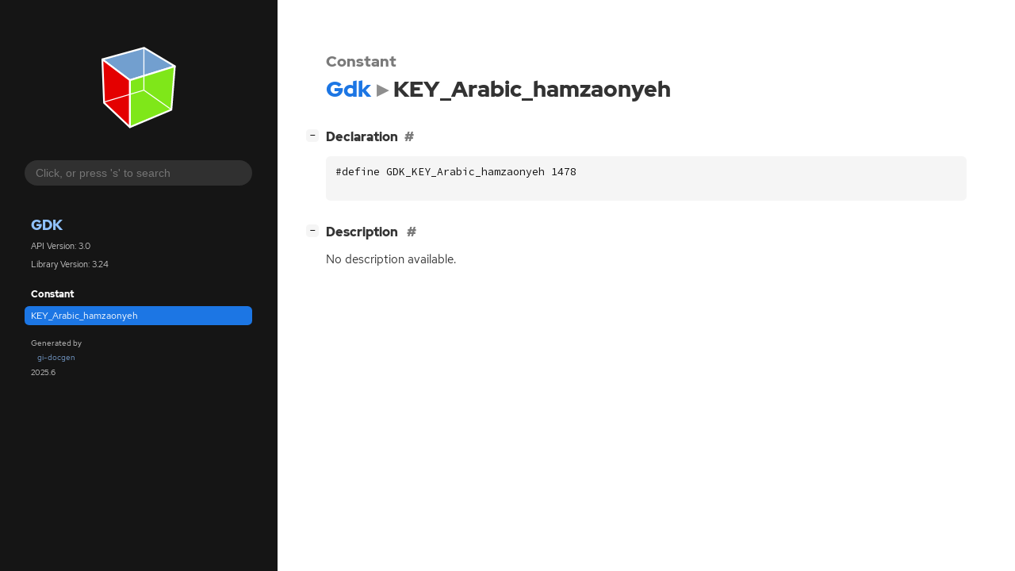

--- FILE ---
content_type: text/html; charset=utf-8
request_url: https://docs.gtk.org/gdk3/const.KEY_Arabic_hamzaonyeh.html
body_size: 3494
content:
<!--
SPDX-FileCopyrightText: GTK Development Team

SPDX-License-Identifier: LGPL-2.1-or-later
-->

<!DOCTYPE html>
<html lang="en">
<head>
  <title>Gdk.KEY_Arabic_hamzaonyeh</title>
  <meta name="viewport" content="width=device-width, initial-scale=1">

  <meta charset="utf-8" />

  
  <meta property="og:type" content="website"/>

  
  <meta property="og:image:width" content="256"/>
  <meta property="og:image:height" content="256"/>
  <meta property="og:image:secure_url" content="gtk-logo.svg"/>
  <meta property="og:image:alt" content="Gdk-3.0"/>
  

  
  <meta property="og:title" content="Gdk.KEY_Arabic_hamzaonyeh"/>
  <meta property="og:description" content="Reference for Gdk.KEY_Arabic_hamzaonyeh"/>
  <meta name="twitter:title" content="Gdk.KEY_Arabic_hamzaonyeh"/>
  <meta name="twitter:description" content="Reference for Gdk.KEY_Arabic_hamzaonyeh"/>


  
  <meta name="twitter:card" content="summary"/>

  
  
  
  <link rel="search" type="application/opensearchdescription+xml" title="Gdk" href="opensearch.xml">
  
  

  <link rel="stylesheet" href="style.css" type="text/css" />

  

  
  <script src="urlmap.js"></script>
  
  
  <script src="fzy.js"></script>
  <script src="search.js"></script>
  
  <script src="main.js"></script>

  
</head>

<body>
  <div id="body-wrapper" tabindex="-1">

    <nav class="sidebar devhelp-hidden">
      
      <div class="section">
        <a href="index.html"><img src="gtk-logo.svg" class="logo"/></a>
      </div>
      
      
      <div class="search section">
        <form id="search-form" autocomplete="off">
          <input id="search-input" type="text" name="do-not-autocomplete" placeholder="Click, or press 's' to search" autocomplete="off"/>
        </form>
      </div>
      
      <div class="section namespace">
        <h3><a href="index.html">Gdk</a></h3>
        <p>API Version: 3.0</p>
        
        <p>Library Version: 3.24</p>
        
      </div>
      
<div class="section">
  <h5>Constant</h5>
  <div class="links">
    <a class="current" href="const.KEY_Arabic_hamzaonyeh.html">KEY_Arabic_hamzaonyeh</a>
  </div>
</div>

      <div class="section generator">
        <p>Generated by <a href="https://gitlab.gnome.org/GNOME/gi-docgen">gi-docgen</a> 2025.6</p>
      </div>
    </nav>

    <button id="btn-to-top" class="hidden"><span class="up-arrow"></span></button>

    
<section id="main" class="content">
  <header>
    <h3>Constant</h3>
    <h1><a href="index.html">Gdk</a><span class="sep"></span>KEY_Arabic_hamzaonyeh</h1>
  </header>

  <section>
    <div class="docblock">
      <p></p>
    </div>

    <div class="declaration toggle-wrapper">
      <h4 id="declaration" style="display:flex;">
        Declaration
        <a href="#declaration" class="anchor"></a>
        
      </h4>

      <div class="docblock">
        <pre><code><div class="highlight"><pre><span></span><span class="cp">#define GDK_KEY_Arabic_hamzaonyeh 1478</span>
</pre></div>
</code></pre>
      </div>
    </div>

    <div class="description toggle-wrapper">
      <h4 id="description">
        Description
        <a href="#description" class="anchor"></a>
        
      </h4>

      <div class="docblock">
        <p>No description available.</p>
      </div>

      <div class="docblock">
        
        
        
      </div>

      
    </div>

  </section>
</section>


    

    <section id="search" class="content hidden"></section>

    <footer>
    
    </footer>
  </div>
</body>
</html>